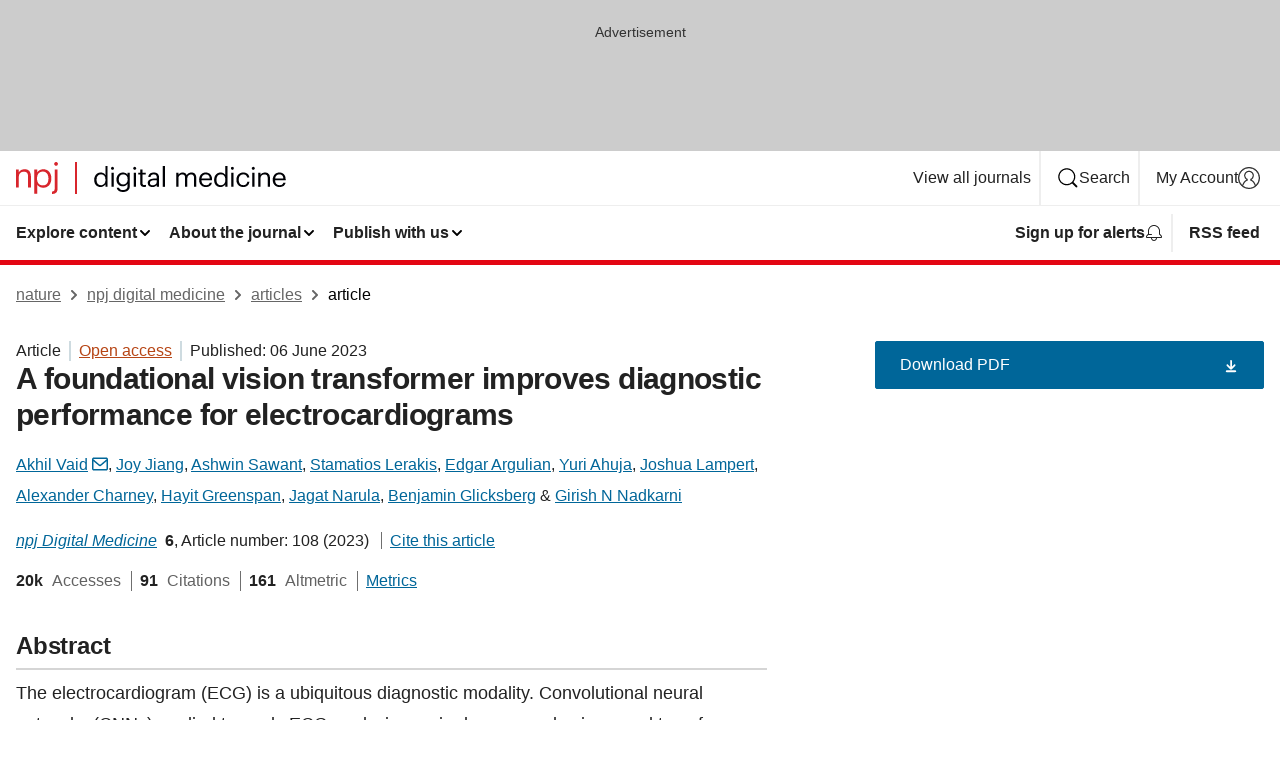

--- FILE ---
content_type: image/svg+xml
request_url: https://media.springernature.com/full/nature-cms/uploads/product/npjdigitalmed/header-f049ee6256184b0642aec5ae3c943e37.svg
body_size: 1027
content:
<svg height="32" viewBox="0 0 270 32" width="270" xmlns="http://www.w3.org/2000/svg"><g fill="none" fill-rule="evenodd"><path d="m0 7.512h2.847v2.846c.823-1.68 2.812-3.156 5.762-3.156 3.704 0 6.31 2.025 6.31 7.237v11.01h-2.846v-11.216c0-3.155-1.338-4.561-4.219-4.561-2.641 0-5.007 1.681-5.007 4.904v10.873h-2.847z" fill="#d8252c"/><path d="m32.418 16.635v-.275c0-4.527-2.503-6.791-5.522-6.791-3.327 0-5.865 2.195-5.865 6.791v.275c0 4.595 2.401 6.757 5.9 6.757 3.567 0 5.487-2.402 5.487-6.757zm-14.131-9.123h2.847v3.017c1.029-1.749 3.464-3.327 6.071-3.327 4.699 0 8.163 3.431 8.163 9.021v.274c0 5.488-3.224 9.261-8.163 9.261-2.95 0-5.042-1.475-6.071-3.259v9.192h-2.847z" fill="#d8252c"/><path d="m38.172 1.887c0-1.03.857-1.887 1.886-1.887s1.886.857 1.886 1.887c0 1.028-.857 1.885-1.886 1.885s-1.886-.857-1.886-1.885zm-2.127 27.712c2.024-.171 2.641-1.201 2.641-2.778v-19.309h2.847v19.069c0 3.43-1.509 5.281-5.488 5.419z" fill="#d8252c"/><path d="m59 31.94h2v-31.94h-2z" fill="#d8252c"/><g fill="#000105"><path d="m89.469 17.869v-.216c0-3.608-1.723-5.305-4.471-5.305-2.8 0-4.47 1.966-4.47 5.386v.215c0 3.556 1.912 5.252 4.282 5.252 2.612 0 4.659-1.722 4.659-5.332zm-11.257.189v-.216c0-4.309 2.693-7.352 6.571-7.352 2.343 0 3.798 1.131 4.606 2.504v-8.995h2.235v20.818h-2.235v-2.423c-.808 1.374-2.774 2.666-4.821 2.666-3.69 0-6.356-2.613-6.356-7.002z"/><path d="m95.434 24.817h2.235v-14.085h-2.235zm-.404-18.502c0-.807.673-1.481 1.481-1.481s1.481.674 1.481 1.481c0 .808-.673 1.482-1.481 1.482s-1.481-.674-1.481-1.482z"/><path d="m111.687 17.52v-.19c0-3.15-1.724-4.982-4.471-4.982-2.801 0-4.471 2.074-4.471 5.037v.215c0 3.07 1.966 4.902 4.337 4.902 2.612 0 4.605-1.832 4.605-4.982zm-10.961 8.105h2.289c.323 1.616 1.67 2.451 4.067 2.451 2.773 0 4.524-1.32 4.524-4.336v-2.047c-.808 1.373-2.72 2.666-4.767 2.666-3.69 0-6.41-2.8-6.41-6.678v-.189c0-3.824 2.694-7.002 6.571-7.002 2.344 0 3.798 1.131 4.606 2.504v-2.262h2.235v13.143c-.027 4.094-2.8 6.086-6.733 6.086-4.174 0-6.005-1.966-6.382-4.336z"/><path d="m117.651 24.817h2.235v-14.085h-2.235zm-.404-18.502c0-.807.673-1.481 1.482-1.481.807 0 1.48.674 1.48 1.481 0 .808-.673 1.482-1.48 1.482-.809 0-1.482-.674-1.482-1.482z"/><path d="m124.204 21.289v-8.672h-2.02v-1.885h2.02v-3.205h2.235v3.205h3.286v1.885h-3.286v8.457c0 1.373.62 2.047 1.75 2.047.701 0 1.239-.107 1.724-.297v1.885c-.458.162-.996.297-1.912.297-2.559 0-3.797-1.508-3.797-3.717"/><path d="m140.782 19.889v-1.75h-1.939c-2.828 0-4.902.699-4.902 2.773 0 1.455.7 2.37 2.666 2.37 2.371 0 4.175-1.212 4.175-3.393zm-9.076 1.023c0-3.259 3.447-4.363 7.056-4.363h2.02v-1.024c0-2.234-.862-3.177-3.016-3.177-1.94 0-3.017.808-3.232 2.531h-2.236c.297-3.204 2.855-4.389 5.575-4.389 2.693 0 5.144 1.104 5.144 5.035v9.292h-2.235v-1.777c-1.051 1.319-2.316 2.02-4.39 2.02-2.613 0-4.686-1.266-4.686-4.148z"/><path d="m146.738 24.817h2.263v-20.818h-2.263z"/><path d="m160.176 10.732h2.236v2.155c.646-1.321 2.181-2.397 4.201-2.397 1.804 0 3.393.754 4.12 2.639.97-1.831 3.071-2.639 4.821-2.639 2.532 0 4.74 1.508 4.74 5.602v8.725h-2.235v-8.887c0-2.478-1.05-3.501-2.989-3.501-1.832 0-3.717 1.239-3.717 3.77v8.618h-2.235v-8.887c0-2.478-1.051-3.501-2.99-3.501-1.831 0-3.716 1.239-3.716 3.77v8.618h-2.236z"/><path d="m193.759 16.414c-.215-2.908-1.723-4.066-4.04-4.066-2.289 0-3.824 1.562-4.201 4.066zm-10.638 1.509v-.216c0-4.255 2.72-7.217 6.598-7.217 3.259 0 6.329 1.965 6.329 7.002v.727h-10.611c.108 3.205 1.643 4.982 4.525 4.982 2.181 0 3.447-.807 3.743-2.451h2.235c-.484 2.828-2.827 4.31-6.005 4.31-3.986 0-6.814-2.801-6.814-7.137z"/><path d="m209.362 17.869v-.216c0-3.608-1.723-5.305-4.47-5.305-2.801 0-4.471 1.966-4.471 5.386v.215c0 3.556 1.912 5.252 4.282 5.252 2.612 0 4.659-1.722 4.659-5.332zm-11.257.189v-.216c0-4.309 2.693-7.352 6.571-7.352 2.344 0 3.798 1.131 4.606 2.504v-8.995h2.235v20.818h-2.235v-2.423c-.808 1.374-2.774 2.666-4.821 2.666-3.69 0-6.356-2.613-6.356-7.002z"/><path d="m215.327 24.817h2.236v-14.085h-2.236zm-.403-18.502c0-.807.673-1.481 1.48-1.481.809 0 1.482.674 1.482 1.481 0 .808-.673 1.482-1.482 1.482-.807 0-1.48-.674-1.48-1.482z"/><path d="m220.382 17.923v-.216c0-4.309 3.07-7.217 6.841-7.217 2.935 0 5.682 1.346 6.113 4.928h-2.208c-.351-2.235-1.967-3.07-3.905-3.07-2.559 0-4.525 2.047-4.525 5.359v.216c0 3.447 1.885 5.278 4.606 5.278 1.992 0 3.797-1.158 4.039-3.447h2.074c-.297 3.043-2.747 5.306-6.141 5.306-3.931 0-6.894-2.775-6.894-7.137"/><path d="m236.193 24.817h2.236v-14.085h-2.236zm-.404-18.502c0-.807.674-1.481 1.482-1.481.807 0 1.481.674 1.481 1.481 0 .808-.674 1.482-1.481 1.482-.808 0-1.482-.674-1.482-1.482z"/><path d="m242.231 10.732h2.236v2.235c.645-1.319 2.208-2.477 4.524-2.477 2.908 0 4.955 1.588 4.955 5.682v8.645h-2.235v-8.806c0-2.478-1.05-3.582-3.313-3.582-2.074 0-3.931 1.319-3.931 3.85v8.538h-2.236z"/><path d="m267.384 16.414c-.215-2.908-1.724-4.066-4.039-4.066-2.289 0-3.824 1.562-4.202 4.066zm-10.638 1.509v-.216c0-4.255 2.72-7.217 6.599-7.217 3.259 0 6.329 1.965 6.329 7.002v.727h-10.611c.107 3.205 1.642 4.982 4.524 4.982 2.182 0 3.447-.807 3.743-2.451h2.235c-.484 2.828-2.827 4.31-6.005 4.31-3.986 0-6.814-2.801-6.814-7.137z"/></g></g></svg>